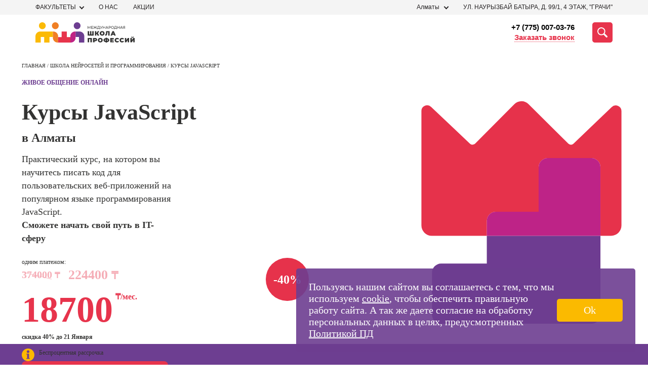

--- FILE ---
content_type: image/svg+xml
request_url: https://almaty.spbsot.kz/files/2022/05/376099c56f59951e586b541315d04fd7.svg
body_size: -60
content:
<svg xmlns="http://www.w3.org/2000/svg" viewBox="0 0 350 350"><defs><style>.cls-1{fill:#ff7bab;opacity:0;}.cls-2{fill:#6e3c91;}.cls-3{fill:#e6324b;}.cls-4{fill:#be2387;}</style></defs><g id="Layer_2" data-name="Layer 2"><g id="object"><rect class="cls-1" width="350" height="350"/><path class="cls-2" d="M123.52,251.63h-68a13.46,13.46,0,0,0-13.46,13.46v62.45A13.46,13.46,0,0,0,55.52,341H279a13.46,13.46,0,0,0,13.46-13.46V210.35H123.52Z"/><path class="cls-3" d="M309.32,19l-57,54.52a5.48,5.48,0,0,1-7.64-.07L185.47,14.63a14.77,14.77,0,0,0-20.88.06L106.16,73.38a5.48,5.48,0,0,1-7.64.11L40.65,18.77A8.51,8.51,0,0,0,26.29,25V195a15.33,15.33,0,0,0,15.33,15.34h81.9V188A13.46,13.46,0,0,1,137,174.56h63.61V108.32a13.45,13.45,0,0,1,13.46-13.46H279a13.45,13.45,0,0,1,13.46,13.46v102h15.93A15.33,15.33,0,0,0,323.71,195V25.11A8.51,8.51,0,0,0,309.32,19Z"/><path class="cls-4" d="M279,94.86H214.05a13.45,13.45,0,0,0-13.46,13.46v66.24H137A13.46,13.46,0,0,0,123.52,188v22.33H292.45v-102A13.45,13.45,0,0,0,279,94.86Z"/></g></g></svg>